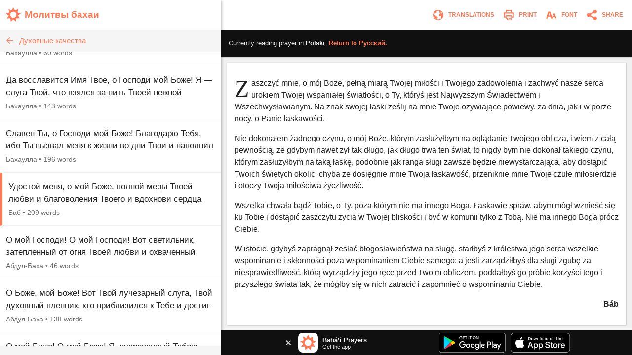

--- FILE ---
content_type: text/html; charset=utf-8
request_url: https://www.bahaiprayers.app/prayer?id=130205080&to=pl
body_size: 16444
content:

<!DOCTYPE html>
<html lang="en" prefix="og:http://ogp.me/ns#">

    <head prefix="og:http://ogp.me/ns#">
        <meta charset="utf-8" />
        <title>Zaszczy&#x107; mnie, o m&#xF3;j&#x2026; &#x2022; Rozw&#xF3;j duchowy &#x2022; Modlitwy Bah&#xE1;&#x2019;&#xED;</title>
        <meta property="og:url" content="https://www.bahaiprayers.app/prayer?id=140218100" />
        <meta property="og:title" content="Zaszczy&#x107; mnie, o m&#xF3;j&#x2026; &#x2022; Rozw&#xF3;j duchowy &#x2022; Modlitwy Bah&#xE1;&#x2019;&#xED;" />
        <meta property="og:description" content="Zaszczy&#x107; mnie, o m&#xF3;j Bo&#x17C;e, pe&#x142;n&#x105; miar&#x105; Twojej mi&#x142;o&#x15B;ci i Twojego zadowolenia i zachwy&#x107; nasze serca urokiem Twojej wspania&#x142;ej &#x15B;wiat&#x142;o&#x15B;ci, o Ty, kt&#xF3;ry&#x15B;&#x2026;" />
        <meta property="og:image" content="https://www.bahaiprayers.app/Images/ogimage-20200623.png" />
        <meta property="og:image:type" content="image/png" />
        <meta property="og:image:width" content="372" />
        <meta property="og:image:height" content="372" />
        <meta property="og:site_name" content="Bahá’í Prayers" />
        <meta name="description" content="Zaszczy&#x107; mnie, o m&#xF3;j Bo&#x17C;e, pe&#x142;n&#x105; miar&#x105; Twojej mi&#x142;o&#x15B;ci i Twojego zadowolenia i zachwy&#x107; nasze serca urokiem Twojej wspania&#x142;ej &#x15B;wiat&#x142;o&#x15B;ci, o Ty, kt&#xF3;ry&#x15B;&#x2026;" />
        <meta name="keywords" content="Polski, Polish, Modlitwy Bah&#xE1;&#x2019;&#xED;, B&#xE1;b, Rozw&#xF3;j duchowy, Baha&#x27;i Prayers, Bah&#xE1;&#x27;&#xED; Prayers, Bah&#xE1;&#x27;&#xED;, Baha&#x27;i, Baha&#x27;u&#x27;llah, Bah&#xE1;&#x27;u&#x27;ll&#xE1;h, the Bab, the B&#xE1;b, B&#xE1;b, &#x27;Abdu&#x2019;l-Bah&#xE1;, &#x27;Abdu&#x2019;l-Baha, Shoghi Effendi, prayer, prayers, writings, tablets, tablet, Hidden Words, the hidden words" />
        <meta name="twitter:card" content="summary" />
        <meta name="twitter:title" content="Zaszczy&#x107; mnie, o m&#xF3;j&#x2026; &#x2022; Rozw&#xF3;j duchowy &#x2022; Modlitwy Bah&#xE1;&#x2019;&#xED;" />
        <meta name="twitter:description" content="Zaszczy&#x107; mnie, o m&#xF3;j Bo&#x17C;e, pe&#x142;n&#x105; miar&#x105; Twojej mi&#x142;o&#x15B;ci i Twojego zadowolenia i zachwy&#x107; nasze serca urokiem Twojej wspania&#x142;ej &#x15B;wiat&#x142;o&#x15B;ci, o Ty, kt&#xF3;ry&#x15B;&#x2026;" />
        <meta name="twitter:image" content="https://www.bahaiprayers.app/Images/ogimage-20200623.png" />
        <meta name="twitter:image:width" content="372" />
        <meta name="twitter:image:height" content="372" />
        <meta id="viewport" name="viewport" content="width=device-width, user-scalable=no, initial-scale=1, minimum-scale=1, maximum-scale=1">
        <link rel="apple-touch-icon" sizes="180x180" href="/apple-touch-icon.png?v=gAe8jr8rGx">
        <link rel="icon" type="image/png" sizes="32x32" href="/favicon-32x32.png?v=gAe8jr8rGx">
        <link rel="icon" type="image/png" sizes="16x16" href="/favicon-16x16.png?v=gAe8jr8rGx">
        <link rel="manifest" href="/site.webmanifest?v=gAe8jr8rGx">
        <link rel="mask-icon" href="/safari-pinned-tab.svg?v=gAe8jr8rGx" color="#ff7954">
        <link rel="shortcut icon" href="/favicon.ico?v=gAe8jr8rGx">
        <meta name="msapplication-TileColor" content="#ffffff">
        <meta name="theme-color" content="#FFFFFF">
        <link rel="canonical" href="https://www.bahaiprayers.app/prayer?id=140218100" />
            <link rel="amphtml" href="https://www.bahaiprayers.app/prayer/amp?id=140218100" />
        <style>html,body,div,p,h1,h2,h3,span,input{margin:0;padding:0}button{background:none;color:inherit;border:none;padding:0;font-size:inherit;cursor:pointer;outline:inherit}input,select{font-family:inherit}.appUpsellBannerContainer{width:100%;height:50px;background-color:#101010;display:flex;justify-content:center;align-items:center;color:#f5f5f5}.appUpsellBannerContainer .appUpsellBanner{max-width:600px;width:100%;padding:5px 10px;box-sizing:border-box;display:flex;justify-content:space-between;align-items:center}.appUpsellBannerContainer .appUpsellBanner a.ups_bannerlnk{display:flex;justify-content:space-between;align-items:center;text-decoration:none;width:100%;color:#f5f5f5}.appUpsellBannerContainer img{border:0;display:block}.appUpsellBannerContainer .upsell-left,.appUpsellBannerContainer .upsell-right{display:flex;align-items:center;height:100%}.appUpsellBannerContainer .upsell-right a.appDownloadButton{margin-left:10px;display:block}.appUpsellBannerContainer .upsell-right a.appDownloadButton:first-child{margin-left:0}.appUpsellBannerContainer .appUpsellText{padding-left:9px}.appUpsellBannerContainer .appUpsellText .appUpsellTitle{font-size:13px;font-weight:600}@media(max-width:330px){.appUpsellBannerContainer .appUpsellText{padding-left:0}.appUpsellBannerContainer img.ups_appic{display:none}}.appUpsellBannerContainer .appUpsellDescription{font-size:11px}.appUpsellBannerContainer .ups_cls{display:flex;justify-content:center;align-items:center;text-decoration:none;margin-right:10px;padding:5px}@media print{.appUpsellBannerContainer{display:none !important}}.navbarContainer{width:100%;color:#ff7954;display:flex;justify-content:center;align-items:center;height:60px;transition:.4s ease;transition-property:background-color,color,border-color,border-left-color,border-right-color,border-bottom-color,border-top-color,filter}@media print{.navbarContainer{display:none !important}}body.dark .navbarContainer{color:#eee}body.dark .navbarContainer img{filter:brightness(0) saturate(100%) invert(93%) sepia(76%) saturate(3309%) hue-rotate(200deg) brightness(144%) contrast(87%)}.navbarContainer .navbarInnerContainer{background-color:#fff;width:100%;height:100%;display:flex;justify-content:space-between;align-items:center;padding:0 5px 0 12px;box-sizing:border-box;transition:.4s ease;transition-property:background-color,color,border-color,border-left-color,border-right-color,border-bottom-color,border-top-color,filter}body.dark .navbarContainer .navbarInnerContainer{background-color:#1a1a1a}.navbarContainer .navbarInnerContainer a{text-decoration:none;color:#ff7954;transition:.4s ease;transition-property:background-color,color,border-color,border-left-color,border-right-color,border-bottom-color,border-top-color,filter}body.dark .navbarContainer .navbarInnerContainer a{color:#eee}.navbarContainer .navbarInnerContainer .rightNav{text-align:right;display:flex;align-items:center}.navbarContainer .navbarInnerContainer .rightNav>button{position:relative;padding-left:4px}.navbarContainer .navbarInnerContainer .rightNav>button span{transition:.4s ease;transition-property:background-color,color,border-color,border-left-color,border-right-color,border-bottom-color,border-top-color,filter;color:#ff7954}body.dark .navbarContainer .navbarInnerContainer .rightNav>button span{color:#eee}@media(max-width:650px){.navbarContainer .navbarInnerContainer .rightNav>button.printButton{display:none}}.navbarContainer .navbarInnerContainer .indexNav{display:flex;justify-content:space-between;align-items:center}.navbarContainer .navbarInnerContainer .indexNav .logoContainer{flex:1 0 auto}.navbarContainer .navbarInnerContainer .indexNav .logoContainer .appLogo{padding:5px 0;display:flex;align-items:center}.navbarContainer .navbarInnerContainer .indexNav .logoContainer .appLogo .appIcon img{border:0;display:block}.navbarContainer .navbarInnerContainer .indexNav .logoContainer .appLogo .appHeading{font-size:19px;padding-left:8px;font-weight:600}@media(max-width:330px){.navbarContainer .navbarInnerContainer .indexNav .logoContainer .appLogo .appHeading{font-size:16px;line-height:20px}}@media(max-width:300px){.navbarContainer .navbarInnerContainer .indexNav .logoContainer .appLogo .appHeading{font-size:13px}}.navbarContainer .navbarInnerContainer .navIcon{padding:5px 8px;cursor:pointer;border-radius:4px;font-size:12px;transition:.4s ease;transition-property:background-color,color,border-color,border-left-color,border-right-color,border-bottom-color,border-top-color,filter}.navbarContainer .navbarInnerContainer .navIcon:hover{background-color:#f5f5f5}body.dark .navbarContainer .navbarInnerContainer .navIcon:hover{background-color:#2a2a2a}body.dark .navbarContainer .navbarInnerContainer .navIcon.nightThemeToggleDay,.navbarContainer .navbarInnerContainer .navIcon.nightThemeToggleNight{display:none}.navbarContainer .navbarInnerContainer .navIcon.nightThemeToggleDay,body.dark .navbarContainer .navbarInnerContainer .navIcon.nightThemeToggleNight{display:block}.navbarContainer .navbarInnerContainer .navIcon img{vertical-align:middle;border:0}.navbarContainer .navbarInnerContainer .navIcon span{padding:0 5px;vertical-align:middle;text-transform:uppercase;font-weight:600}@media(max-width:550px){.navbarContainer .navbarInnerContainer .navIcon span{display:none}}.subNav{width:100%;background-color:#f5f5f5;border-bottom:1px solid #eee;height:45px;transition:.4s ease;transition-property:background-color,color,border-color,border-left-color,border-right-color,border-bottom-color,border-top-color,filter}@media print{.subNav{display:none !important}}body.dark .subNav{background-color:#2a2a2a;border-bottom-color:#222}.subNav .subNavInner{display:flex;justify-content:space-between;align-items:center;padding:0 7px;height:100%}.subNav .subNavInner a.backWrapper{display:flex;justify-content:flex-start;align-items:center;text-decoration:none;color:#ff7954;height:100%;transition:.4s ease;transition-property:background-color,color,border-color,border-left-color,border-right-color,border-bottom-color,border-top-color,filter}body.dark .subNav .subNavInner a.backWrapper{color:#ff7954}.subNav .subNavInner a.backWrapper.hasSecondary{max-width:80%}.subNav .subNavInner a.backWrapper .navIcon{display:block;border:0}.subNav .subNavInner a.backWrapper .primarySubNavText{font-size:15px;line-height:25px;height:25px;padding:0 10px 0 7px;text-overflow:ellipsis;white-space:nowrap;overflow:hidden}body.lrgFont .subNav .subNavInner a.backWrapper .primarySubNavText{font-size:18px}.subNav .subNavInner .secondarySubNavText{font-size:12px;line-height:30px;height:30px;padding:0 10px;color:#ff7954;text-overflow:ellipsis;white-space:nowrap;overflow:hidden;text-align:right;min-width:20%;box-sizing:border-box;transition:.4s ease;transition-property:background-color,color,border-color,border-left-color,border-right-color,border-bottom-color,border-top-color,filter}body.lrgFont .subNav .subNavInner .secondarySubNavText{font-size:14px}body.dark .subNav .subNavInner .secondarySubNavText{color:#ff7954}.slide-out-overlay{position:absolute;width:100%;height:100%;top:0;left:0;z-index:5;display:flex;visibility:hidden;align-items:center;background-color:rgba(0,0,0,0);transition:visibility .3s linear,background-color .3s ease-in-out}@media print{.slide-out-overlay{display:none}}@media(max-width:750px){.slide-out-overlay{position:fixed}}.slide-out-overlay.open{background-color:rgba(0,0,0,.7);visibility:visible}.slide-out-overlay.open .slide-out-body-wrap{transform:translateX(0)}.slide-out-overlay .slide-out-body-wrap{position:relative;min-width:300px;width:35%;height:100%;transform:translateX(-100%);transition:transform .3s ease-in-out;box-shadow:0 3px 6px rgba(0,0,0,.16),0 3px 6px rgba(0,0,0,.23)}html.amppage .slide-out-overlay .slide-out-body-wrap{transition:none}@media(max-width:750px){.slide-out-overlay .slide-out-body-wrap{width:80%;min-width:260px;max-width:400px}}.slide-out-overlay .slide-out-body-wrap .slide-out-body{background-color:#f5f5f5;height:100%;overflow:hidden;transition:.4s ease;transition-property:background-color,color,border-color,border-left-color,border-right-color,border-bottom-color,border-top-color,filter}body.dark .slide-out-overlay .slide-out-body-wrap .slide-out-body{background-color:#2a2a2a}.slide-out-overlay .slide-out-body-wrap .slide-out-body .slide-out-title-wrap{background-color:#fff;padding:60px 20px 15px;display:flex;justify-content:flex-start;align-items:center;transition:.4s ease;transition-property:background-color,color,border-color,border-left-color,border-right-color,border-bottom-color,border-top-color,filter}@media(max-height:350px){.slide-out-overlay .slide-out-body-wrap .slide-out-body .slide-out-title-wrap{padding-top:15px}}body.dark .slide-out-overlay .slide-out-body-wrap .slide-out-body .slide-out-title-wrap{background-color:#1a1a1a}.slide-out-overlay .slide-out-body-wrap .slide-out-body .slide-out-back{cursor:pointer;transition:all .1s ease-in-out;margin:0 10px 0 0;padding:0 0 0 5px}.slide-out-overlay .slide-out-body-wrap .slide-out-body .slide-out-back:hover{margin:0;padding:0 5px 0 0}.slide-out-overlay .slide-out-body-wrap .slide-out-body .slide-out-back img{border:0;display:block}.slide-out-overlay .slide-out-body-wrap .slide-out-body .slide-out-title{padding-left:10px;color:#ff7954;text-transform:lowercase;font-size:19px;line-height:30px;transition:.4s ease;transition-property:background-color,color,border-color,border-left-color,border-right-color,border-bottom-color,border-top-color,filter}body.dark .slide-out-overlay .slide-out-body-wrap .slide-out-body .slide-out-title{color:#ff7954}.slide-out-overlay .slide-out-body-wrap .slide-out-body .slide-out-content{height:calc(100% - 125px);padding:10px 0;overflow-y:auto}@media(max-height:350px){.slide-out-overlay .slide-out-body-wrap .slide-out-body .slide-out-content{height:calc(100% - 80px)}}.slide-out-overlay .slide-out-body-wrap .slide-out-body .slide-out-content .slide-out-section .slide-out-section-option{color:#1a1a1a;font-size:15px;display:flex;justify-content:center;align-items:center;transition:.4s ease;transition-property:background-color,color,border-color,border-left-color,border-right-color,border-bottom-color,border-top-color,filter;text-decoration:none;padding:15px 10px;background-color:#fff;border-bottom:1px solid #f5f5f5;cursor:pointer;height:25px;border-left:0 solid #ff7954;transition:border .1s ease-out}.slide-out-overlay .slide-out-body-wrap .slide-out-body .slide-out-content .slide-out-section .slide-out-section-option:hover{border-left-width:8px}body.dark .slide-out-overlay .slide-out-body-wrap .slide-out-body .slide-out-content .slide-out-section .slide-out-section-option{color:#f2f2f2;background-color:#1a1a1a;border-bottom-color:#101010;border-left-color:#ff7954}.slide-out-overlay .slide-out-body-wrap .slide-out-body .slide-out-content .slide-out-section .slide-out-section-option img{border:0;display:block;-webkit-user-select:none;-moz-user-select:none;-ms-user-select:none;user-select:none;margin-right:15px}body.dark .slide-out-overlay .slide-out-body-wrap .slide-out-body .slide-out-content .slide-out-section .slide-out-section-option img.show-dark{display:block}body.dark .slide-out-overlay .slide-out-body-wrap .slide-out-body .slide-out-content .slide-out-section .slide-out-section-option img.show-light{display:none}.slide-out-overlay .slide-out-body-wrap .slide-out-body .slide-out-content .slide-out-section .slide-out-section-option img.show-dark{display:none}footer{color:#2a2a2a;font-size:13px;line-height:15px;padding:15px 5px 30px 5px;transition:.4s ease;transition-property:background-color,color,border-color,border-left-color,border-right-color,border-bottom-color,border-top-color,filter}footer div{margin-bottom:10px;text-align:center}footer div .footer-link{color:#ff7954;text-decoration:none;font-weight:600;transition:.4s ease;transition-property:background-color,color,border-color,border-left-color,border-right-color,border-bottom-color,border-top-color,filter}body.dark footer div .footer-link{color:#ff7954}footer div .footer-link:hover{text-decoration:underline}body.dark footer{color:#eee}@media print{footer{display:none !important}}body{position:relative;background-color:#eee;font-family:"Helvetica Neue","Segoe UI",Arial,sans-serif;transition:.4s ease;transition-property:background-color,color,border-color,border-left-color,border-right-color,border-bottom-color,border-top-color,filter}body.dark{background-color:#2a2a2a}@media print{body{background-color:#fff !important}}@media(max-width:750px){body{background-color:#f5f5f5}body.dark{background-color:#222}}.font-zh{font-family:"Helvetica Neue","Segoe UI",Arial,"Microsoft YaHei New","Microsoft Yahei","微软雅黑","宋体",SimSun,STXihei,"华文细黑",sans-serif}.font-ja{font-family:"Helvetica Neue","Segoe UI",Arial,"ヒラギノ角ゴ Pro W3","Hiragino Kaku Gothic Pro",Osaka,"メイリオ",Meiryo,"ＭＳ Ｐゴシック","MS PGothic",sans-serif}.font-ar{font-family:"Helvetica Neue",Arial,sans-serif}#bodyWrap{position:relative;width:100vw;height:100vh;top:0;left:0;overflow:hidden}@media print{#bodyWrap{overflow:visible;height:auto !important}}@media(max-width:750px){#bodyWrap{height:auto;width:100%;overflow-y:visible}}#bodyContent{width:1396px;margin:0 auto;height:calc(100% - 38px);top:19px;border-radius:3px;overflow:hidden;position:relative;box-shadow:0 1px 1px 0 rgba(0,0,0,.06),0 2px 5px 0 rgba(0,0,0,.2)}@media print{#bodyContent{overflow:visible;box-shadow:none}}@media(max-width:1440px){#bodyContent{top:0;height:100%;width:100%;border-radius:0}}@media(max-width:750px){#bodyContent{height:auto;overflow-y:visible;box-shadow:none}}#paneWrapper{width:100%;height:100%}@media(max-width:750px){#paneWrapper{height:auto}}#paneWrapper.upApp>.appUpsellBannerContainer,#paneWrapper.upAllApp>.appUpsellBannerContainer{display:none}@media(max-width:750px){#paneWrapper.upApp #panes,#paneWrapper.upAllApp #panes{padding-bottom:50px}#paneWrapper.upApp>.appUpsellBannerContainer,#paneWrapper.upAllApp>.appUpsellBannerContainer{position:fixed;bottom:0;left:0;right:0;z-index:2;display:flex}}@media(max-width:600px){#paneWrapper.upAllApp #panes{padding-bottom:0}#paneWrapper.upAllApp>.appUpsellBannerContainer{display:none}}#leftpane{width:35%;min-width:300px;box-shadow:1px 1px 2px 0 rgba(0,0,0,.06),2px 2px 5px 0 rgba(0,0,0,.2);z-index:1;background-color:#f5f5f5;position:relative;overflow:hidden;height:100%;transition:.4s ease;transition-property:background-color,color,border-color,border-left-color,border-right-color,border-bottom-color,border-top-color,filter}#leftpane .leftpaneOuterContent{height:100%}body.dark #leftpane{background-color:#222}@media print{#leftpane{display:none}}@media(min-width:751px){#leftpane footer{display:none}}#leftpane .leftpaneContent{height:calc(100% - 60px)}#leftpane .leftpaneContent .leftpaneScrollable{height:calc(100% - 65px);overflow-y:auto}@media(max-width:750px){#leftpane{height:auto;overflow-y:visible;background-color:transparent;box-shadow:none}body.dark #leftpane{background-color:transparent}#leftpane .leftpaneContent{height:auto}#leftpane .leftpaneContent .leftpaneScrollable{height:auto;overflow-y:visible}}#panes{display:flex;justify-content:center;align-items:flex-start;height:100%}@media(max-width:750px){#panes{height:auto}#panes #rightpane{display:none}#panes #leftpane{width:100%;min-width:0}#panes.prayerOpen #leftpane{display:none}#panes.prayerOpen #rightpane{width:100%;display:block}}#rightpane{display:flex;flex-direction:column;width:65%;height:100%;z-index:0;background-color:#f0f0f0;transition:.4s ease;transition-property:background-color,color,border-color,border-left-color,border-right-color,border-bottom-color,border-top-color,filter}body.dark #rightpane{background-color:#222}#rightpane .rightpaneContent{height:100%;width:100%;overflow:hidden}#rightpane .rightpaneContent .rightpaneScrollable{height:calc(100% - 60px);overflow-y:auto}@media print{#rightpane{height:auto !important;width:100%}#rightpane .rightpaneContent{height:auto !important;overflow:visible !important}#rightpane .rightpaneContent .rightpaneScrollable{height:auto !important;overflow:visible !important}}@media(max-width:750px){#rightpane{height:auto;background-color:transparent}body.dark #rightpane{background-color:transparent}#rightpane .rightpaneContent{height:auto;overflow-y:visible}#rightpane .rightpaneContent .rightpaneScrollable{height:auto;overflow-y:visible}}@media(max-width:750px){#rightpane>.appUpsellBannerContainer{display:none}}#rightpane .subNav,#rightpane .logoContainer{display:none}@media(max-width:750px){#rightpane .subNav,#rightpane .logoContainer{display:block}}.prayersListSubcategory,.prayersListCategory{background-color:#f5f5f5;text-align:center;color:#222;font-weight:600;transition:.4s ease;transition-property:background-color,color,border-color,border-left-color,border-right-color,border-bottom-color,border-top-color,filter}body.dark .prayersListSubcategory,body.dark .prayersListCategory{background-color:#2a2a2a;color:#eee}.prayersListSubcategory{font-size:15px;padding:10px 5px 5px 5px}body.lrgFont .prayersListSubcategory{font-size:18px}.prayersListCategory{font-size:18px;padding:10px 5px}body.lrgFont .prayersListCategory{font-size:21px}.prayersListPrayer{background-color:#fff;border-bottom:1px solid #f2f2f2;transition:.4s ease;transition-property:background-color,color,border-color,border-left-color,border-right-color,border-bottom-color,border-top-color,filter}body.dark .prayersListPrayer{background-color:#1a1a1a;border-bottom-color:#101010}@media print{.prayersListPrayer{background-color:#fff !important}}.prayersListPrayer:hover{background-color:#f0f0f0}body.dark .prayersListPrayer:hover{background-color:#222}.prayersListPrayer.selected{border-left:5px solid #ff7954}body.dark .prayersListPrayer.selected{border-left-color:#ff7954}.prayersListPrayer>a{text-decoration:none;display:block;width:100%}.prayersListPrayer>a>div{padding:16px 12px}.prayersListPrayer .prayerListStartText{font-size:17px;line-height:25px;height:50px;overflow:hidden;color:#222;transition:.4s ease;transition-property:background-color,color,border-color,border-left-color,border-right-color,border-bottom-color,border-top-color,filter}body.lrgFont .prayersListPrayer .prayerListStartText{font-size:20px}body.dark .prayersListPrayer .prayerListStartText{color:#eee}.prayersListPrayer .prayerItemPrayerTitle{font-weight:600}.prayersListPrayer .prayerItemMetaData{padding-top:5px;font-size:14px;line-height:20px;color:#707070;transition:.4s ease;transition-property:background-color,color,border-color,border-left-color,border-right-color,border-bottom-color,border-top-color,filter}body.dark .prayersListPrayer .prayerItemMetaData{color:#bbb}.prayersListPrayer .prayerItemMetaData span{display:inline-block}.prayersListPrayer .prayerItemMetaData span.authorName{font-size:14px}body.lrgFont .prayersListPrayer .prayerItemMetaData span.authorName{font-size:17px}#prayerContainer{color:#222;margin:12px;box-shadow:0 1px 3px rgba(0,0,0,.12),0 1px 2px rgba(0,0,0,.24);transition:.4s ease;transition-property:background-color,color,border-color,border-left-color,border-right-color,border-bottom-color,border-top-color,filter}html.amppage #prayerContainer{font-size:.625em}body.dark #prayerContainer{color:#eee}@media print{#prayerContainer{margin:0 !important;background-color:#fff !important;color:#000 !important;box-shadow:none !important}}#prayerContainer #prayer{font-size:1.6em;padding:1.875em .9375em;background-color:#fff;border-radius:2px 2px;color:#222;transition:.4s ease;transition-property:background-color,color,border-color,border-left-color,border-right-color,border-bottom-color,border-top-color,filter}#prayerContainer #prayer.lrgFont{font-size:1.84em}#prayerContainer #prayer.serif,#prayerContainer #prayer .dropcap{font-family:Georgia,serif}#prayerContainer #prayer p.note{font-family:"Helvetica Neue","Segoe UI",Arial,sans-serif}#prayerContainer #prayer.font-zh,#prayerContainer #prayer.font-zh p.note{font-family:"Helvetica Neue","Segoe UI",Arial,"Microsoft YaHei New","Microsoft Yahei","微软雅黑","宋体",SimSun,STXihei,"华文细黑",sans-serif}#prayerContainer #prayer.font-ja,#prayerContainer #prayer.font-ja p.note{font-family:"Helvetica Neue","Segoe UI",Arial,"ヒラギノ角ゴ Pro W3","Hiragino Kaku Gothic Pro",Osaka,"メイリオ",Meiryo,"ＭＳ Ｐゴシック","MS PGothic",sans-serif}#prayerContainer #prayer.font-ar,#prayerContainer #prayer.font-ar p.note{font-family:"Helvetica Neue",Arial,sans-serif}body.dark #prayerContainer #prayer{color:#eee;background-color:#1a1a1a}@media print{#prayerContainer #prayer{background-color:#fff !important;color:#222 !important;padding:0 !important}}#prayerContainer #prayer p{clear:both;margin-bottom:1em;line-height:1.5em}#prayerContainer #prayer p.invoc{text-align:center;font-size:1.1em}#prayerContainer #prayer p.s_cntr{text-align:center}#prayerContainer #prayer p.s_nogap{margin-bottom:0}#prayerContainer #prayer p.s_strg{font-weight:600}#prayerContainer #prayer p.author{margin:0;font-weight:600;text-align:right}#prayerContainer #prayer p.note{color:#707070}body.dark #prayerContainer #prayer p.note{color:#bbb}@media print{#prayerContainer #prayer p.note{color:#707070 !important}}#prayerContainer #prayer p.quote{margin:0}#prayerContainer #prayer p.citation{color:#707070;font-size:.8em;margin-bottom:1.875em}body.dark #prayerContainer #prayer p.citation{color:#bbb}@media print{#prayerContainer #prayer p.citation{color:#707070 !important}}#prayerContainer #prayer p.citation.end{text-align:right;margin-top:1.25em;margin-bottom:0}#prayerContainer #prayer[dir="rtl"] p.author{text-align:left}#prayerContainer #prayer.supportsItalics p.note,#prayerContainer #prayer.supportsItalics p.quote,#prayerContainer #prayer.supportsItalics p.invoc{font-style:italic}#prayerContainer #prayer span.dropcap{float:left;display:inline;position:relative;font-size:3em;margin:0 .104em 0 0;padding:0;line-height:.958em}#prayerContainer #prayer h3{font-size:1em;margin-bottom:1em;line-height:1.5em;text-align:center;font-weight:600}#prayerContainer #prayer h1{font-size:1.375em;margin-bottom:1em;word-wrap:break-word;text-align:center;font-weight:600}#fontSelectOuter .font-select-section{display:flex;justify-content:center;align-items:center;margin:30px 0}#fontSelectOuter .font-select-section-heading{width:20%;color:#2a2a2a;font-size:14px;font-weight:600;transition:.4s ease;transition-property:background-color,color,border-color,border-left-color,border-right-color,border-bottom-color,border-top-color,filter}body.dark #fontSelectOuter .font-select-section-heading{color:#eee}#fontSelectOuter .font-select-choices{display:flex;justify-content:space-between;align-items:center;width:90%}#fontSelectOuter .font-select-choices #font-select-text-size{width:70%;background-color:#fff;height:45px;display:flex;align-items:center;justify-content:space-around;border-radius:2px;box-shadow:0 1px 3px rgba(0,0,0,.12),0 1px 2px rgba(0,0,0,.24);transition:.4s ease;transition-property:background-color,color,border-color,border-left-color,border-right-color,border-bottom-color,border-top-color,filter}body.dark #fontSelectOuter .font-select-choices #font-select-text-size{background-color:#1a1a1a}#fontSelectOuter .font-select-choices .text-size-slider{width:70%;height:10px;padding:0;margin:0}#fontSelectOuter .font-select-choices .size-selection-demo{display:flex;justify-content:center;align-items:center;height:45px;width:10%;font-size:1.6em;color:#222;transition:.4s ease;transition-property:background-color,color,border-color,border-left-color,border-right-color,border-bottom-color,border-top-color,filter}body.dark #fontSelectOuter .font-select-choices .size-selection-demo{color:#eee}#fontSelectOuter .font-select-choices .size-selection-demo>div{margin-top:-.19em}#fontSelectOuter .font-select-choices .font-option{display:flex;justify-content:center;align-items:center;font-size:14px;width:30%;height:45px;text-align:center;border:0;cursor:pointer;box-sizing:border-box;transition:.4s ease;transition-property:background-color,color,border-color,border-left-color,border-right-color,border-bottom-color,border-top-color,filter;text-transform:uppercase;font-weight:600;box-shadow:0 1px 3px rgba(0,0,0,.12),0 1px 2px rgba(0,0,0,.24);border-radius:2px}#fontSelectOuter .font-select-choices .font-option.nightThemeToggleNight,#fontSelectOuter .font-select-choices .font-option.typeface-option.selected{color:#ff7954;border:2px solid #ff7954}#fontSelectOuter .font-select-choices .font-option.nightThemeToggleNight{background-color:#fff}#fontSelectOuter .font-select-choices .font-option.typeface-option{color:#222;border-color:#fff;background-color:#fff}#fontSelectOuter .font-select-choices .font-option.nightThemeToggleDay{color:#eee;background-color:#1a1a1a;border-color:#1a1a1a}body.dark #fontSelectOuter .font-select-choices .font-option.nightThemeToggleNight{color:#222;border:0;border-color:#fff}body.dark #fontSelectOuter .font-select-choices .font-option.nightThemeToggleDay,body.dark #fontSelectOuter .font-select-choices .font-option.typeface-option.selected{color:#ff7954;border:2px solid #ff7954}body.dark #fontSelectOuter .font-select-choices .font-option.typeface-option{color:#eee;background-color:#1a1a1a;border-color:#1a1a1a}#fontSelectOuter .font-select-choices .font-option.textFontSerif{font-family:Georgia,serif;font-size:14px}#prayer-translation-context{box-shadow:0 1px 3px rgba(0,0,0,.12),0 1px 2px rgba(0,0,0,.24)}@media print{#prayer-translation-context{display:none}}#prayer-translation-context #prayer-translation-context-inner{padding:20px 15px;background-color:#101010;font-size:13px;color:#eee}#prayer-translation-context #prayer-translation-context-inner a{color:#ff7954;text-decoration:none}#prayer-translation-context #prayer-translation-context-inner a:hover{text-decoration:underline}#prayer-translation-context #prayer-translation-context-inner .lrgFont{font-size:15px}#prayerTranslationOuter #prayer-translation-prelude{padding:0 15px 5px;font-size:12px;text-align:center;color:#2a2a2a}body.dark #prayerTranslationOuter #prayer-translation-prelude{color:#eee}#prayerTranslationOuter #prayer-translation-prelude .selected-language{font-weight:600}#prayerTranslationOuter #prayer-translation-prelude .selected-language.lrgFont{font-size:14px}#prayerTranslationOuter #prayer-translation-prelude div{padding:10px 0}#prayerTranslationOuter #prayer-translation-prelude .other-language-choices-title{font-size:15px}#prayerTranslationOuter .languageName{font-size:15px}#prayerTranslationOuter .languageName.lrgFont{font-size:18px}</style>
            <script src="/js/bundleprayer.min.js?v=e9j76KF-BQGCBamvYUYsfgAjvnLJHPo1PkrJes_6GAI" async></script>
            <script src="/js/inst.min.js?v=ten-9YJIswgUefcPuRuyIdspA73Eth95t6k84Apo1bM"></script>
            <script src='https://www.google-analytics.com/analytics.js' async></script>
            <script type="application/ld&#x2B;json">
                {
                "@context": "http://schema.org",
                "@type": "BreadcrumbList",
                "itemListElement": [{
                "@type": "ListItem",
                "position": 1,
                "item": {
                "@id": "https://www.bahaiprayers.app/?l=pl",
                "name": "Polski"
                }
                },{
                "@type": "ListItem",
                "position": 2,
                "item": {
                "@id": "https://www.bahaiprayers.app/category?id=218&amp;l=pl",
                "name": "Rozw&#xF3;j duchowy"
                }
                }]
                }
            </script>

    </head>

<body class="">
    <div id="bodyWrap">
        <div id="bodyContent">
            <div id="paneWrapper" class="upAllApp">
                <div id="panes" class="prayerOpen">
                    <div id="leftpane">
                        <div class="leftpaneOuterContent">
                            <div class="navbarContainer">
                                <div class="navbarInnerContainer">
                                    <div class="indexNav">
                                        <div class="logoContainer">
                                            <a href="/?l=ru">
                                                <div class="appLogo">
                                                    <div class="appIcon">
                                                        <img src="/Images/appicon_web.svg?v=H5YdZJ73qXH7ohxjFz1Lyru6GIBmZXEhy9v0g6j7PDY" alt="Bahá’í Prayers Logo" width="30" height="30" />
                                                    </div>
                                                    <div class="appHeading">
                                                        &#x41C;&#x43E;&#x43B;&#x438;&#x442;&#x432;&#x44B; &#x431;&#x430;&#x445;&#x430;&#x438;
                                                    </div>
                                                </div>
                                            </a>
                                        </div>
                                    </div>
                                </div>
                            </div>
                            <div class="leftpaneContent">
                                
    
<div class="subNav">
    <div class="subNavInner">
        <a class="backWrapper" href="/?l=ru">
            <div class="backButton">
                <img src="/Images/subnav_back.svg?v=RyMRpjahg8PGadBQFKcYJHWAya3D8aH0WUIbPjJxxmw" alt="Back" class="navIcon" width="25" height="25" />
            </div>
            <div class="primarySubNavText">&#x414;&#x443;&#x445;&#x43E;&#x432;&#x43D;&#x44B;&#x435; &#x43A;&#x430;&#x447;&#x435;&#x441;&#x442;&#x432;&#x430;</div>
        </a>
    </div>
</div>
    <div class="leftpaneScrollable">

<div class="prayerListContainer">
            <div class="prayersListPrayer">
                <a href="/prayer?id=130205010">
                    <div>
                        <div class="prayerListStartText">
                            <span class="prayerItemPrayerText">&#x418;&#x437; &#x441;&#x43B;&#x430;&#x434;&#x43E;&#x441;&#x442;&#x43D;&#x44B;&#x445; &#x43F;&#x43E;&#x442;&#x43E;&#x43A;&#x43E;&#x432; &#x422;&#x432;&#x43E;&#x435;&#x439; &#x432;&#x435;&#x447;&#x43D;&#x43E;&#x441;&#x442;&#x438; &#x434;&#x430;&#x439; &#x43C;&#x43D;&#x435; &#x432;&#x43A;&#x443;&#x441;&#x438;&#x442;&#x44C;, &#x43E; &#x43C;&#x43E;&#x439; &#x411;&#x43E;&#x436;&#x435;, &#x438; &#x434;&#x43E;&#x437;&#x432;&#x43E;&#x43B;&#x44C; &#x43E;&#x442;&#x432;&#x435;&#x434;&#x430;&#x442;&#x44C; &#x43F;&#x43B;&#x43E;&#x434;&#x43E;&#x432; &#x43E;&#x442; &#x434;&#x440;&#x435;&#x432;&#x430; &#x422;&#x432;&#x43E;&#x435;&#x433;&#x43E; &#x431;&#x44B;&#x442;&#x438;&#x44F;, &#x43E; &#x41D;&#x430;&#x434;&#x435;&#x436;&#x434;&#x430; &#x43C;&#x43E;&#x44F;! &#x418;&#x437; &#x43A;&#x440;&#x438;&#x441;&#x442;&#x430;&#x43B;&#x44C;&#x43D;&#x44B;&#x445; &#x440;&#x43E;&#x434;&#x43D;&#x438;&#x43A;&#x43E;&#x432; &#x422;&#x432;&#x43E;&#x435;&#x439; &#x43B;&#x44E;&#x431;&#x432;&#x438; &#x434;&#x430;&#x439; &#x43C;&#x43D;&#x435; &#x438;&#x441;&#x43F;&#x438;&#x442;&#x44C;, &#x43E; &#x421;&#x43B;&#x430;&#x432;&#x430;&#x2026;</span>
                        </div>
                        <div class="prayerItemMetaData" dir="ltr">
                                <span class="authorName">&#x411;&#x430;&#x445;&#x430;&#x443;&#x43B;&#x43B;&#x430;</span>
                                <span> • </span>
                            <span>229 words</span>
                        </div>
                    </div>
                </a>
            </div>
            <div class="prayersListPrayer">
                <a href="/prayer?id=130205020">
                    <div>
                        <div class="prayerListStartText">
                            <span class="prayerItemPrayerText">&#x421;&#x43E;&#x442;&#x432;&#x43E;&#x440;&#x438; &#x432;&#x43E; &#x43C;&#x43D;&#x435; &#x447;&#x438;&#x441;&#x442;&#x43E;&#x435; &#x441;&#x435;&#x440;&#x434;&#x446;&#x435;, &#x43E; &#x43C;&#x43E;&#x439; &#x411;&#x43E;&#x436;&#x435;, &#x438; &#x441;&#x43E;&#x432;&#x435;&#x441;&#x442;&#x44C; &#x441;&#x43F;&#x43E;&#x43A;&#x43E;&#x439;&#x43D;&#x443;&#x44E; &#x432;&#x43E; &#x43C;&#x43D;&#x435; &#x432;&#x43E;&#x437;&#x440;&#x43E;&#x434;&#x438;, &#x43E; &#x41D;&#x430;&#x434;&#x435;&#x436;&#x434;&#x430; &#x43C;&#x43E;&#x44F;! &#x414;&#x443;&#x445;&#x43E;&#x43C; &#x43C;&#x43E;&#x449;&#x438; &#x443;&#x442;&#x432;&#x435;&#x440;&#x434;&#x438; &#x43C;&#x435;&#x43D;&#x44F; &#x432; &#x414;&#x435;&#x43B;&#x435; &#x422;&#x432;&#x43E;&#x435;&#x43C;, &#x43E; &#x412;&#x43E;&#x437;&#x43B;&#x44E;&#x431;&#x43B;&#x435;&#x43D;&#x43D;&#x44B;&#x439; &#x43C;&#x43E;&#x439;; &#x441;&#x432;&#x435;&#x442;&#x43E;&#x43C; &#x441;&#x43B;&#x430;&#x432;&#x44B; &#x422;&#x432;&#x43E;&#x435;&#x439; &#x443;&#x43A;&#x430;&#x436;&#x438; &#x43C;&#x43D;&#x435; &#x441;&#x442;&#x435;&#x437;&#x44E;&#x2026;</span>
                        </div>
                        <div class="prayerItemMetaData" dir="ltr">
                                <span class="authorName">&#x411;&#x430;&#x445;&#x430;&#x443;&#x43B;&#x43B;&#x430;</span>
                                <span> • </span>
                            <span>106 words</span>
                        </div>
                    </div>
                </a>
            </div>
            <div class="prayersListPrayer">
                <a href="/prayer?id=130205030">
                    <div>
                        <div class="prayerListStartText">
                            <span class="prayerItemPrayerText">&#x41E; &#x411;&#x43E;&#x436;&#x435;, &#x43C;&#x43E;&#x439; &#x411;&#x43E;&#x436;&#x435;! &#x423;&#x43A;&#x440;&#x430;&#x441;&#x44C; &#x43C;&#x43E;&#x44E; &#x433;&#x43B;&#x430;&#x432;&#x443; &#x432;&#x435;&#x43D;&#x446;&#x43E;&#x43C; &#x441;&#x43F;&#x440;&#x430;&#x432;&#x435;&#x434;&#x43B;&#x438;&#x432;&#x43E;&#x441;&#x442;&#x438;, &#x430; &#x447;&#x435;&#x43B;&#x43E; &#x43C;&#x43E;&#x435; &#x2014; &#x443;&#x437;&#x43E;&#x440;&#x43E;&#x43C; &#x431;&#x435;&#x441;&#x43F;&#x440;&#x438;&#x441;&#x442;&#x440;&#x430;&#x441;&#x442;&#x43D;&#x43E;&#x441;&#x442;&#x438;. &#x422;&#x44B;, &#x432;&#x43E;&#x438;&#x441;&#x442;&#x438;&#x43D;&#x443;, &#x412;&#x43B;&#x430;&#x434;&#x435;&#x442;&#x435;&#x43B;&#x44C; &#x432;&#x441;&#x435;&#x445; &#x434;&#x430;&#x440;&#x43E;&#x432; &#x438; &#x449;&#x435;&#x434;&#x440;&#x43E;&#x442;.</span>
                        </div>
                        <div class="prayerItemMetaData" dir="ltr">
                                <span class="authorName">&#x411;&#x430;&#x445;&#x430;&#x443;&#x43B;&#x43B;&#x430;</span>
                                <span> • </span>
                            <span>21 words</span>
                        </div>
                    </div>
                </a>
            </div>
            <div class="prayersListPrayer">
                <a href="/prayer?id=130205040">
                    <div>
                        <div class="prayerListStartText">
                            <span class="prayerItemPrayerText">&#x41E;&#x43D; &#x435;&#x441;&#x442;&#x44C; &#x41C;&#x438;&#x43B;&#x43E;&#x441;&#x442;&#x438;&#x432;&#x44B;&#x439;, &#x412;&#x441;&#x435;&#x449;&#x435;&#x434;&#x440;&#x44B;&#x439;! &#x41E; &#x411;&#x43E;&#x436;&#x435;, &#x43C;&#x43E;&#x439; &#x411;&#x43E;&#x436;&#x435;! &#x422;&#x432;&#x43E;&#x439; &#x437;&#x43E;&#x432; &#x43F;&#x440;&#x438;&#x432;&#x43B;&#x435;&#x43A; &#x43C;&#x435;&#x43D;&#x44F;, &#x438; &#x433;&#x43E;&#x43B;&#x43E;&#x441; &#x422;&#x432;&#x43E;&#x435;&#x433;&#x43E; &#x41F;&#x435;&#x440;&#x430; &#x421;&#x43B;&#x430;&#x432;&#x44B; &#x43F;&#x440;&#x43E;&#x431;&#x443;&#x434;&#x438;&#x43B; &#x43C;&#x435;&#x43D;&#x44F;. &#x41F;&#x43E;&#x442;&#x43E;&#x43A; &#x422;&#x432;&#x43E;&#x438;&#x445; &#x441;&#x432;&#x44F;&#x442;&#x44B;&#x445; &#x440;&#x435;&#x447;&#x435;&#x439; &#x432;&#x43E;&#x441;&#x445;&#x438;&#x442;&#x438;&#x43B; &#x43C;&#x435;&#x43D;&#x44F;, &#x438; &#x432;&#x438;&#x43D;&#x43E; &#x422;&#x432;&#x43E;&#x435;&#x433;&#x43E; &#x432;&#x434;&#x43E;&#x445;&#x43D;&#x43E;&#x432;&#x435;&#x43D;&#x438;&#x44F; &#x43F;&#x440;&#x438;&#x432;&#x435;&#x43B;&#x43E;&#x2026;</span>
                        </div>
                        <div class="prayerItemMetaData" dir="ltr">
                                <span class="authorName">&#x411;&#x430;&#x445;&#x430;&#x443;&#x43B;&#x43B;&#x430;</span>
                                <span> • </span>
                            <span>218 words</span>
                        </div>
                    </div>
                </a>
            </div>
            <div class="prayersListPrayer">
                <a href="/prayer?id=130205050">
                    <div>
                        <div class="prayerListStartText">
                            <span class="prayerItemPrayerText">&#x41E; &#x413;&#x43E;&#x441;&#x43F;&#x43E;&#x434;&#x438;! &#x414;&#x430; &#x431;&#x443;&#x434;&#x435;&#x442; &#x43A;&#x440;&#x430;&#x441;&#x43E;&#x442;&#x430; &#x422;&#x432;&#x43E;&#x44F; &#x43C;&#x43E;&#x435;&#x44E; &#x43F;&#x438;&#x449;&#x435;&#x439;, &#x422;&#x432;&#x43E;&#x435; &#x43F;&#x440;&#x438;&#x441;&#x443;&#x442;&#x441;&#x442;&#x432;&#x438;&#x435; &#x2014; &#x43C;&#x43E;&#x438;&#x43C; &#x43F;&#x438;&#x442;&#x44C;&#x435;&#x43C;, &#x441;&#x43E;&#x438;&#x437;&#x432;&#x43E;&#x43B;&#x435;&#x43D;&#x438;&#x435; &#x422;&#x432;&#x43E;&#x435; &#x2014; &#x43C;&#x43E;&#x435;&#x439; &#x43D;&#x430;&#x434;&#x435;&#x436;&#x434;&#x43E;&#x44E;, &#x445;&#x432;&#x430;&#x43B;&#x430; &#x422;&#x435;&#x431;&#x435; &#x2014; &#x43C;&#x43E;&#x438;&#x43C; &#x434;&#x435;&#x44F;&#x43D;&#x438;&#x435;&#x43C;, &#x43F;&#x43E;&#x43C;&#x438;&#x43D;&#x430;&#x43D;&#x438;&#x435; &#x43E; &#x422;&#x435;&#x431;&#x435; &#x2014; &#x43C;&#x43E;&#x438;&#x43C; &#x441;&#x43E;&#x43F;&#x443;&#x442;&#x43D;&#x438;&#x43A;&#x43E;&#x43C; &#x438; &#x41C;&#x43E;&#x449;&#x44C;&#x2026;</span>
                        </div>
                        <div class="prayerItemMetaData" dir="ltr">
                                <span class="authorName">&#x411;&#x430;&#x445;&#x430;&#x443;&#x43B;&#x43B;&#x430;</span>
                                <span> • </span>
                            <span>60 words</span>
                        </div>
                    </div>
                </a>
            </div>
            <div class="prayersListPrayer">
                <a href="/prayer?id=130205060">
                    <div>
                        <div class="prayerListStartText">
                            <span class="prayerItemPrayerText">&#x414;&#x430; &#x432;&#x43E;&#x441;&#x441;&#x43B;&#x430;&#x432;&#x438;&#x442;&#x441;&#x44F; &#x418;&#x43C;&#x44F; &#x422;&#x432;&#x43E;&#x435;, &#x43E; &#x413;&#x43E;&#x441;&#x43F;&#x43E;&#x434;&#x438; &#x43C;&#x43E;&#x439; &#x411;&#x43E;&#x436;&#x435;! &#x42F; &#x2014; &#x441;&#x43B;&#x443;&#x433;&#x430; &#x422;&#x432;&#x43E;&#x439;, &#x447;&#x442;&#x43E; &#x432;&#x437;&#x44F;&#x43B;&#x441;&#x44F; &#x437;&#x430; &#x43D;&#x438;&#x442;&#x44C; &#x422;&#x432;&#x43E;&#x435;&#x439; &#x43D;&#x435;&#x436;&#x43D;&#x43E;&#x439; &#x43C;&#x438;&#x43B;&#x43E;&#x441;&#x442;&#x438; &#x438; &#x443;&#x445;&#x432;&#x430;&#x442;&#x438;&#x43B;&#x441;&#x44F; &#x437;&#x430; &#x43A;&#x440;&#x43E;&#x43C;&#x43A;&#x443; &#x422;&#x432;&#x43E;&#x435;&#x439; &#x449;&#x435;&#x434;&#x440;&#x43E;&#x441;&#x442;&#x438;. &#x417;&#x430;&#x43A;&#x43B;&#x438;&#x43D;&#x430;&#x44E; &#x422;&#x435;&#x431;&#x44F; &#x438;&#x43C;&#x435;&#x43D;&#x435;&#x43C; &#x422;&#x432;&#x43E;&#x438;&#x43C;, &#x43A;&#x43E;&#x438;&#x43C; &#x43F;&#x43E;&#x434;&#x447;&#x438;&#x43D;&#x438;&#x43B; &#x422;&#x44B; &#x432;&#x441;&#x451;&#x2026;</span>
                        </div>
                        <div class="prayerItemMetaData" dir="ltr">
                                <span class="authorName">&#x411;&#x430;&#x445;&#x430;&#x443;&#x43B;&#x43B;&#x430;</span>
                                <span> • </span>
                            <span>143 words</span>
                        </div>
                    </div>
                </a>
            </div>
            <div class="prayersListPrayer">
                <a href="/prayer?id=130205070">
                    <div>
                        <div class="prayerListStartText">
                            <span class="prayerItemPrayerText">&#x421;&#x43B;&#x430;&#x432;&#x435;&#x43D; &#x422;&#x44B;, &#x43E; &#x413;&#x43E;&#x441;&#x43F;&#x43E;&#x434;&#x438; &#x43C;&#x43E;&#x439; &#x411;&#x43E;&#x436;&#x435;! &#x411;&#x43B;&#x430;&#x433;&#x43E;&#x434;&#x430;&#x440;&#x44E; &#x422;&#x435;&#x431;&#x44F;, &#x438;&#x431;&#x43E; &#x422;&#x44B; &#x432;&#x44B;&#x437;&#x432;&#x430;&#x43B; &#x43C;&#x435;&#x43D;&#x44F; &#x43A; &#x436;&#x438;&#x437;&#x43D;&#x438; &#x432;&#x43E; &#x434;&#x43D;&#x438; &#x422;&#x432;&#x43E;&#x438; &#x438; &#x43D;&#x430;&#x43F;&#x43E;&#x43B;&#x43D;&#x438;&#x43B; &#x43C;&#x435;&#x43D;&#x44F; &#x422;&#x432;&#x43E;&#x435;&#x439; &#x43B;&#x44E;&#x431;&#x43E;&#x432;&#x44C;&#x44E; &#x438; &#x437;&#x43D;&#x430;&#x43D;&#x438;&#x435;&#x43C; &#x422;&#x432;&#x43E;&#x438;&#x43C;. &#x417;&#x430;&#x43A;&#x43B;&#x438;&#x43D;&#x430;&#x44E; &#x422;&#x435;&#x431;&#x44F; &#x438;&#x43C;&#x435;&#x43D;&#x435;&#x43C; &#x422;&#x432;&#x43E;&#x438;&#x43C;, &#x43A;&#x43E;&#x438;&#x43C; &#x434;&#x438;&#x432;&#x43D;&#x44B;&#x435; &#x436;&#x435;&#x43C;&#x447;&#x443;&#x436;&#x438;&#x43D;&#x44B;&#x2026;</span>
                        </div>
                        <div class="prayerItemMetaData" dir="ltr">
                                <span class="authorName">&#x411;&#x430;&#x445;&#x430;&#x443;&#x43B;&#x43B;&#x430;</span>
                                <span> • </span>
                            <span>196 words</span>
                        </div>
                    </div>
                </a>
            </div>
            <div class="prayersListPrayer selected">
                <a href="/prayer?id=130205080">
                    <div>
                        <div class="prayerListStartText selected">
                            <span class="prayerItemPrayerText">&#x423;&#x434;&#x43E;&#x441;&#x442;&#x43E;&#x439; &#x43C;&#x435;&#x43D;&#x44F;, &#x43E; &#x43C;&#x43E;&#x439; &#x411;&#x43E;&#x436;&#x435;, &#x43F;&#x43E;&#x43B;&#x43D;&#x43E;&#x439; &#x43C;&#x435;&#x440;&#x44B; &#x422;&#x432;&#x43E;&#x435;&#x439; &#x43B;&#x44E;&#x431;&#x432;&#x438; &#x438; &#x431;&#x43B;&#x430;&#x433;&#x43E;&#x432;&#x43E;&#x43B;&#x435;&#x43D;&#x438;&#x44F; &#x422;&#x432;&#x43E;&#x435;&#x433;&#x43E; &#x438; &#x432;&#x434;&#x43E;&#x445;&#x43D;&#x43E;&#x432;&#x438; &#x441;&#x435;&#x440;&#x434;&#x446;&#x430; &#x43D;&#x430;&#x448;&#x438; &#x43E;&#x447;&#x430;&#x440;&#x43E;&#x432;&#x430;&#x43D;&#x438;&#x435;&#x43C; &#x432;&#x43E;&#x441;&#x445;&#x438;&#x442;&#x438;&#x442;&#x435;&#x43B;&#x44C;&#x43D;&#x43E;&#x433;&#x43E; &#x441;&#x432;&#x435;&#x442;&#x430; &#x422;&#x432;&#x43E;&#x435;&#x433;&#x43E;, &#x43E; &#x422;&#x44B;, &#x41A;&#x442;&#x43E; &#x435;&#x441;&#x442;&#x44C; &#x412;&#x44B;&#x441;&#x448;&#x435;&#x435; &#x421;&#x432;&#x438;&#x434;&#x435;&#x442;&#x435;&#x43B;&#x44C;&#x441;&#x442;&#x432;&#x43E;, &#x412;&#x441;&#x435;&#x441;&#x43B;&#x430;&#x432;&#x43D;&#x44B;&#x439;.&#x2026;</span>
                        </div>
                        <div class="prayerItemMetaData selected" dir="ltr">
                                <span class="authorName">&#x411;&#x430;&#x431;</span>
                                <span> • </span>
                            <span>209 words</span>
                        </div>
                    </div>
                </a>
            </div>
            <div class="prayersListPrayer">
                <a href="/prayer?id=130205090">
                    <div>
                        <div class="prayerListStartText">
                            <span class="prayerItemPrayerText">&#x41E; &#x43C;&#x43E;&#x439; &#x413;&#x43E;&#x441;&#x43F;&#x43E;&#x434;&#x438;! &#x41E; &#x43C;&#x43E;&#x439; &#x413;&#x43E;&#x441;&#x43F;&#x43E;&#x434;&#x438;! &#x412;&#x43E;&#x442; &#x441;&#x432;&#x435;&#x442;&#x438;&#x43B;&#x44C;&#x43D;&#x438;&#x43A;, &#x437;&#x430;&#x442;&#x435;&#x43F;&#x43B;&#x435;&#x43D;&#x43D;&#x44B;&#x439; &#x43E;&#x442; &#x43E;&#x433;&#x43D;&#x44F; &#x422;&#x432;&#x43E;&#x435;&#x439; &#x43B;&#x44E;&#x431;&#x432;&#x438; &#x438; &#x43E;&#x445;&#x432;&#x430;&#x447;&#x435;&#x43D;&#x43D;&#x44B;&#x439; &#x43F;&#x43B;&#x430;&#x43C;&#x435;&#x43D;&#x435;&#x43C;, &#x447;&#x442;&#x43E; &#x432;&#x441;&#x43F;&#x44B;&#x445;&#x43D;&#x443;&#x43B;&#x43E; &#x43D;&#x430; &#x434;&#x440;&#x435;&#x432;&#x435; &#x43C;&#x438;&#x43B;&#x43E;&#x441;&#x442;&#x438; &#x422;&#x432;&#x43E;&#x435;&#x439;. &#x41E; &#x43C;&#x43E;&#x439; &#x413;&#x43E;&#x441;&#x43F;&#x43E;&#x434;&#x438;! &#x41F;&#x43E;&#x434;&#x43A;&#x440;&#x435;&#x43F;&#x438; &#x435;&#x433;&#x43E; &#x43F;&#x44B;&#x43B;, &#x436;&#x430;&#x440; &#x438; &#x441;&#x438;&#x44F;&#x43D;&#x438;&#x435;&#x2026;</span>
                        </div>
                        <div class="prayerItemMetaData" dir="ltr">
                                <span class="authorName">&#x410;&#x431;&#x434;&#x443;&#x43B;-&#x411;&#x430;&#x445;&#x430;</span>
                                <span> • </span>
                            <span>46 words</span>
                        </div>
                    </div>
                </a>
            </div>
            <div class="prayersListPrayer">
                <a href="/prayer?id=130205100">
                    <div>
                        <div class="prayerListStartText">
                            <span class="prayerItemPrayerText">&#x41E; &#x411;&#x43E;&#x436;&#x435;, &#x43C;&#x43E;&#x439; &#x411;&#x43E;&#x436;&#x435;! &#x412;&#x43E;&#x442; &#x422;&#x432;&#x43E;&#x439; &#x43B;&#x443;&#x447;&#x435;&#x437;&#x430;&#x440;&#x43D;&#x44B;&#x439; &#x441;&#x43B;&#x443;&#x433;&#x430;, &#x422;&#x432;&#x43E;&#x439; &#x434;&#x443;&#x445;&#x43E;&#x432;&#x43D;&#x44B;&#x439; &#x43F;&#x43B;&#x435;&#x43D;&#x43D;&#x438;&#x43A;, &#x43A;&#x442;&#x43E; &#x43F;&#x440;&#x438;&#x431;&#x43B;&#x438;&#x437;&#x438;&#x43B;&#x441;&#x44F; &#x43A; &#x422;&#x435;&#x431;&#x435; &#x438; &#x434;&#x43E;&#x441;&#x442;&#x438;&#x433; &#x422;&#x432;&#x43E;&#x435;&#x433;&#x43E; &#x43F;&#x440;&#x438;&#x441;&#x443;&#x442;&#x441;&#x442;&#x432;&#x438;&#x44F;. &#x41E;&#x43D; &#x43E;&#x431;&#x440;&#x430;&#x442;&#x438;&#x43B; &#x43B;&#x438;&#x446;&#x43E; &#x441;&#x432;&#x43E;&#x435; &#x43A; &#x422;&#x432;&#x43E;&#x435;&#x43C;&#x443; &#x41B;&#x438;&#x43A;&#x443;, &#x43F;&#x440;&#x438;&#x437;&#x43D;&#x430;&#x432;&#x430;&#x44F; &#x422;&#x432;&#x43E;&#x435; &#x435;&#x434;&#x438;&#x43D;&#x441;&#x442;&#x432;&#x43E;,&#x2026;</span>
                        </div>
                        <div class="prayerItemMetaData" dir="ltr">
                                <span class="authorName">&#x410;&#x431;&#x434;&#x443;&#x43B;-&#x411;&#x430;&#x445;&#x430;</span>
                                <span> • </span>
                            <span>138 words</span>
                        </div>
                    </div>
                </a>
            </div>
            <div class="prayersListPrayer">
                <a href="/prayer?id=130205110">
                    <div>
                        <div class="prayerListStartText">
                            <span class="prayerItemPrayerText">&#x41E; &#x43C;&#x43E;&#x439; &#x411;&#x43E;&#x436;&#x435;! &#x41E; &#x43C;&#x43E;&#x439; &#x411;&#x43E;&#x436;&#x435;! &#x42F;, &#x43E;&#x447;&#x430;&#x440;&#x43E;&#x432;&#x430;&#x43D;&#x43D;&#x44B;&#x439; &#x422;&#x43E;&#x431;&#x43E;&#x44E; &#x441;&#x43B;&#x443;&#x433;&#x430;, &#x441;&#x43C;&#x438;&#x440;&#x435;&#x43D;&#x43D;&#x43E; &#x43F;&#x440;&#x438;&#x431;&#x43B;&#x438;&#x436;&#x430;&#x44E;&#x441;&#x44C; &#x43A; &#x432;&#x440;&#x430;&#x442;&#x430;&#x43C; &#x415;&#x434;&#x438;&#x43D;&#x441;&#x442;&#x432;&#x435;&#x43D;&#x43D;&#x43E;&#x441;&#x442;&#x438; &#x422;&#x432;&#x43E;&#x435;&#x439; &#x438; &#x43E;&#x431;&#x440;&#x430;&#x449;&#x430;&#x44E;&#x441;&#x44C; &#x43A; &#x446;&#x430;&#x440;&#x441;&#x442;&#x432;&#x438;&#x44E; &#x422;&#x432;&#x43E;&#x435;&#x439; &#x43C;&#x438;&#x43B;&#x43E;&#x441;&#x442;&#x438;. &#x41E; &#x43C;&#x43E;&#x439; &#x411;&#x43E;&#x436;&#x435;, &#x43F;&#x43E;&#x437;&#x432;&#x43E;&#x43B;&#x44C; &#x43C;&#x43D;&#x435; &#x441;&#x442;&#x430;&#x442;&#x44C; &#x422;&#x432;&#x43E;&#x438;&#x43C; &#x432;&#x441;&#x435;&#x446;&#x435;&#x43B;&#x43E; &#x438; &#x43E;&#x2026;</span>
                        </div>
                        <div class="prayerItemMetaData" dir="ltr">
                                <span class="authorName">&#x410;&#x431;&#x434;&#x443;&#x43B;-&#x411;&#x430;&#x445;&#x430;</span>
                                <span> • </span>
                            <span>120 words</span>
                        </div>
                    </div>
                </a>
            </div>
</div>
    </div>

                            </div>
                        </div>
                    </div>
                    <div id="rightpane">
                        <div class="rightpaneContent upAllApp">
                            
    <div class="navbarContainer">
        <div class="navbarInnerContainer">
            <div class="indexNav">
                <div class="logoContainer">
                    <a href="/?l=ru">
                        <div class="appLogo">
                            <div class="appIcon">
                                <img src="/Images/appicon_web.svg?v=H5YdZJ73qXH7ohxjFz1Lyru6GIBmZXEhy9v0g6j7PDY" alt="Bahá’í Prayers Logo" width="30" height="30" />
                            </div>
                            <div class="appHeading">
                                &#x41C;&#x43E;&#x43B;&#x438;&#x442;&#x432;&#x44B; &#x431;&#x430;&#x445;&#x430;&#x438;
                            </div>
                        </div>
                    </a>
                </div>
            </div>
            <div class="rightNav">
                    <button class="slide-out-entry navIcon" data-overlay-id="prayerTranslationOuter">
                        <img src="/Images/nav_globe.svg?v=CkqFvWvMgzw3Nm8dxYY3TDrup1cyAXmsthcjDYkpAvs" alt="Translations" width="25" height="25" />
                        <span>Translations</span>
                    </button>
                    <button class="printButton navIcon" data-print-source="nav">
                        <img src="/Images/nav_print.svg?v=W_CFacoa2VXdQn9YceGAkBbOsz_8XuuqxoiuTQQV-Qg" alt="Print" width="25" height="25" />
                        <span>Print</span>
                    </button>
                    <button class="slide-out-entry navIcon" data-overlay-id="fontSelectOuter">
                        <img src="/Images/nav_textsize.svg?v=bbB4hUZSJAu9NiZ8RSkwUGF-3oiqRSZR4p39LCY3JTE" alt="Change font" width="25" height="25" />
                        <span>Font</span>
                    </button>
                <button class="slide-out-entry navIcon" data-overlay-id="shareSelectOuter">
                    <img src="/Images/nav_share.svg?v=2maSsbdCJ9BOK8cj1ZjBbS79sGpYu-t-gEiFvSncz2g" alt="Share" width="25" height="25" />
                    <span>Share</span>
                </button>
            </div>
        </div>
    </div>
    
<div class="subNav">
    <div class="subNavInner">
        <a class="backWrapper" href="/category?id=205&amp;l=ru">
            <div class="backButton">
                <img src="/Images/subnav_back.svg?v=RyMRpjahg8PGadBQFKcYJHWAya3D8aH0WUIbPjJxxmw" alt="Back" class="navIcon" width="25" height="25" />
            </div>
            <div class="primarySubNavText">&#x414;&#x443;&#x445;&#x43E;&#x432;&#x43D;&#x44B;&#x435; &#x43A;&#x430;&#x447;&#x435;&#x441;&#x442;&#x432;&#x430;</div>
        </a>
    </div>
</div>
    <div class="prayerContent rightpaneScrollable">
            <div id="prayer-translation-context">
                <div id="prayer-translation-context-inner">Currently reading prayer in <b>Polski</b>. <b><a href="/prayer?id=130205080">Return to <span>&#x420;&#x443;&#x441;&#x441;&#x43A;&#x438;&#x439;</span>.</a></b></div>
            </div>
        <div id="prayerContainer" style="font-size: 0.625em;">
            <div id="prayer" class="supportsItalics">

                <p class="first"><span class="dropcap">Z</span>aszczyć mnie, o mój Boże, pełną miarą Twojej miłości i Twojego zadowolenia i zachwyć nasze serca urokiem Twojej wspaniałej światłości, o Ty, któryś jest Najwyższym Świadectwem i Wszechwysławianym. Na znak swojej łaski ześlij na mnie Twoje ożywiające powiewy, za dnia, jak i w porze nocy, o Panie łaskawości.</p><p>Nie dokonałem żadnego czynu, o mój Boże, którym zasłużyłbym na oglądanie Twojego oblicza, i wiem z całą pewnością, że gdybym nawet żył tak długo, jak długo trwa ten świat, to nigdy bym nie dokonał takiego czynu, którym zasłużyłbym na taką łaskę, podobnie jak ranga sługi zawsze będzie niewystarczająca, aby dostąpić Twoich świętych okolic, chyba że dosięgnie mnie Twoja łaskawość, przeniknie mnie Twoje czułe miłosierdzie i otoczy Twoja miłościwa życzliwość.</p><p>Wszelka chwała bądź Tobie, o Ty, poza którym nie ma innego Boga. Łaskawie spraw, abym mógł wznieść się ku Tobie i dostąpić zaszczytu życia w Twojej bliskości i być w komunii tylko z Tobą. Nie ma innego Boga prócz Ciebie.</p><p>W istocie, gdybyś zapragnął zesłać błogosławieństwa na sługę, starłbyś z królestwa jego serca wszelkie wspominanie i skłonności poza wspominaniem Ciebie samego; a jeśli zarządziłbyś dla sługi zgubę za niesprawiedliwość, którą wyrządziły jego ręce przed Twoim obliczem, poddałbyś go próbie korzyści tego i przyszłego świata tak, że mógłby się w nich zatracić i zapomnieć o wspominaniu Ciebie.</p>

                    <p class="author">B&#xE1;b</p>
            </div>
        </div>
        <footer>
    <div>badi calendar: <a href="/calendar" class="footer-link" >Sunset - Badi Calendar</a></div>
    <div>contact us: <a href="mailto:feedback@bahaiprayers.app?subject=Feedback" class="footer-link" >feedback@bahaiprayers.app</a></div>
    <div>learn more: <a href="https://www.bahai.org" class="footer-link" outbound>the Bahá’í Faith</a></div>
</footer>
    </div>

                        </div>
                        
    <div class="appUpsellBannerContainer">
        <div class="appUpsellBanner">
            <div class="upsell-left">
                    <button class="ups_cls">
                        <img src="/Images/ups_close.svg?v=RB1OE92HqzUF8Y1J8EGyEH3KuFgJJSPYfc1Az4aIw0U" alt="Close app banner" width="10" height="10" />
                    </button>
                <div class="appUpsellIcon">
                    <img src="/Images/appicon_ios.svg?v=bMbhwbbNsNU7qTmQHOvIPBOHXJWcx4QxW7g9L-udw9E" alt="App icon" class="ups_appic" width="40" height="40" />
                </div>
                <div class="appUpsellText">
                    <div class="appUpsellTitle">Bahá’í Prayers</div>
                    <div class="appUpsellDescription">Get the app</div>
                </div>
            </div>
            <div class="upsell-right">
                    <a class="appDownloadButton" href="https://play.google.com/store/apps/details?id=com.tabsina.bahaiprayers&amp;referrer=utm_source%3Dwebsite%26utm_medium%3Dhpbannerdesktop%26anid%3Dadmob" outbound>
                        <img src="/Images/store_android.svg?v=T9ay0kEsfOOPj3ffwYqttwu5RbByNMlQS-uaxCpFGOU" alt="Get it on Google Play" class="ups_appic" height="40" />
                    </a>
                    <a class="appDownloadButton" href="https://itunes.apple.com/app/apple-store/id1008312976?pt=117858159&amp;ct=WebsiteBannerAppStoreLinkDesktop&amp;mt=8" outbound>
                        <img src="/Images/store_ios.svg?v=hsmVThRX0n2wE8HxCpb_q6hF5a93ZcTvnfSsFUnkfWc" alt="Download on the App Store" class="ups_appic" height="40" />
                    </a>
            </div>
        </div>
    </div>

                    </div>
                    
<div id="fontSelectOuter" class="slide-out-overlay">
    <div class="slide-out-body-wrap">
        <div class="slide-out-body">
            <div class="slide-out-title-wrap">
                <button class="slide-out-back slide-out-close">
                    <img src="/Images/overlay_back.svg?v=4felR5d9Va97ZDX52uWFtb-IpGMKUl1zwFpEayWiRek" alt="Close menu" width="30" height="30" />
                </button>
                <div class="slide-out-title">font</div>
            </div>
            <div class="slide-out-content">
                

    <div class="font-select-section">
        <div class="font-select-choices">
            <div class="font-select-section-heading">size</div>
            <div id="font-select-text-size" style="font-size: 0.625em;">
                <input class="text-size-slider" type="range" aria-label="Font size" min="8" max="40" value="16" data-fontsize-to-em-factor="0.0390625" />
                <div class="size-selection-demo"><div>a</div></div>
            </div>
        </div>
    </div>
    <div class="font-select-section">
        <div class="font-select-choices">
            <div class="font-select-section-heading">theme</div>
            <div class="font-option nightThemeToggleNight">Day</div>
            <div class="font-option nightThemeToggleDay">Night</div>
        </div>
    </div>
        <div class="font-select-section">
            <div class="font-select-choices">
                <div class="font-select-section-heading">font</div>
                <div class="font-option typeface-option textFontSans selected">Sans</div>
                <div class="font-option typeface-option textFontSerif">Serif</div>
            </div>
        </div>

            </div>
        </div>
    </div>
</div>
    <div id="shareSelectOuter" class="slide-out-overlay">
    <div class="slide-out-body-wrap">
        <div class="slide-out-body">
            <div class="slide-out-title-wrap">
                <button class="slide-out-back slide-out-close">
                    <img src="/Images/overlay_back.svg?v=4felR5d9Va97ZDX52uWFtb-IpGMKUl1zwFpEayWiRek" alt="Close menu" width="30" height="30" />
                </button>
                <div class="slide-out-title">share prayer</div>
            </div>
            <div class="slide-out-content">
                
    <div class="slide-out-section">
            <a id="social-share-button-fb" class="slide-out-section-option" href="https://www.facebook.com/sharer/sharer.php?u=https%3a%2f%2fwww.bahaiprayers.app%2fprayer%3fid%3d140218100%26FORM%3ds_fb">
                <img src="/Images/share_fb_light.svg?v=tOKGi7j19Im4HK5jHva3VAWfbqrEcvmIqe-fUiUh2Rk" alt="" class="show-light" width="20" height="20" />
                <img src="/Images/share_fb_dark.svg?v=xqvz-1Xh-E5O-Tx6LNoz1Mf27uRRk2fEeKAETiBDTp0" alt="" class="show-dark" width="20" height="20" />
                <div class="slide-out-text">Share on Facebook</div>
            </a>
            <a id="social-share-button-tw" class="slide-out-section-option" href="https://twitter.com/intent/tweet?text=Zaszczy%c4%87&#x2B;mnie%2c&#x2B;o&#x2B;m%c3%b3j%e2%80%a6&#x2B;%e2%80%a2&#x2B;Rozw%c3%b3j&#x2B;duchowy&#x2B;%e2%80%a2&#x2B;Modlitwy&#x2B;Bah%c3%a1%e2%80%99%c3%ad&amp;url=https%3a%2f%2fwww.bahaiprayers.app%2fprayer%3fid%3d140218100%26FORM%3ds_tw">
                <img src="/Images/share_tw_light.svg?v=V7rdmlyB4KbFqSSEX0o6FaL7450v-zQPeYdudVCH_9c" alt="" class="show-light" width="20" height="20" />
                <img src="/Images/share_tw_dark.svg?v=6FMNaBqg1KEz47nAuFScg3y6oXU3kWyH0AdwHisg22g" alt="" class="show-dark" width="20" height="20" />
                <div class="slide-out-text">Tweet</div>
            </a>
            <div class="slide-out-section-option printButton" data-print-source="share">
                <img src="/Images/share_print_light.svg?v=d51ufwt9-r8r5C1Q7PaezTUfKFB5xlX1N7SLh1seDQM" alt="" class="show-light" width="20" height="20" />
                <img src="/Images/share_print_dark.svg?v=M_a2bwnN6_mg7RkTLkx-qpT6_zD0oI5gQD737YMyviA" alt="" class="show-dark" width="20" height="20" />
                <div class="slide-out-text">Print</div>
            </div>
    </div>

            </div>
        </div>
    </div>
</div>

<div id="prayerTranslationOuter" class="slide-out-overlay">
    <div class="slide-out-body-wrap">
        <div class="slide-out-body">
            <div class="slide-out-title-wrap">
                <button class="slide-out-back slide-out-close">
                    <img src="/Images/overlay_back.svg?v=4felR5d9Va97ZDX52uWFtb-IpGMKUl1zwFpEayWiRek" alt="Close menu" width="30" height="30" />
                </button>
                <div class="slide-out-title">translations</div>
            </div>
            <div class="slide-out-content">
                

    <div id="prayer-translation-prelude">
        <div>Currently reading prayer in <span class="selected-language">Polski</span>.</div>
        <div class="other-language-choices-title">This prayer is also available in:</div>
    </div>

    <div class="slide-out-section">
            <a class="slide-out-section-option" href="/prayer?id=130205080&amp;to=de">
                <div class="languageName">Deutsch</div>
            </a>
            <a class="slide-out-section-option" href="/prayer?id=130205080&amp;to=en">
                <div class="languageName">English</div>
            </a>
            <a class="slide-out-section-option" href="/prayer?id=130205080&amp;to=es">
                <div class="languageName">Espa&#xF1;ol</div>
            </a>
            <a class="slide-out-section-option" href="/prayer?id=130205080&amp;to=fr">
                <div class="languageName">Fran&#xE7;ais</div>
            </a>
            <a class="slide-out-section-option" href="/prayer?id=130205080&amp;to=hu">
                <div class="languageName">Magyar</div>
            </a>
            <a class="slide-out-section-option" href="/prayer?id=130205080&amp;to=nl">
                <div class="languageName">Nederlands</div>
            </a>
            <a class="slide-out-section-option" href="/prayer?id=130205080&amp;to=pt">
                <div class="languageName">Portugu&#xEA;s</div>
            </a>
            <a class="slide-out-section-option" href="/prayer?id=130205080&amp;to=ro">
                <div class="languageName">Rom&#xE2;n&#x103;</div>
            </a>
            <a class="slide-out-section-option" href="/prayer?id=130205080">
                <div class="languageName">&#x420;&#x443;&#x441;&#x441;&#x43A;&#x438;&#x439;</div>
            </a>
            <a class="slide-out-section-option" href="/prayer?id=130205080&amp;to=ar">
                <div class="languageName lrgFont font-ar" dir="rtl">&#x639;&#x631;&#x628;&#x64A;</div>
            </a>
            <a class="slide-out-section-option" href="/prayer?id=130205080&amp;to=ja">
                <div class="languageName font-ja">&#x65E5;&#x672C;&#x8A9E;</div>
            </a>
            <a class="slide-out-section-option" href="/prayer?id=130205080&amp;to=zh">
                <div class="languageName font-zh">&#x7B80;&#x4F53;&#x4E2D;&#x6587;</div>
            </a>
    </div>

            </div>
        </div>
    </div>
</div>

                </div>
                
    <div class="appUpsellBannerContainer">
        <div class="appUpsellBanner">
            <div class="upsell-left">
                    <button class="ups_cls">
                        <img src="/Images/ups_close.svg?v=RB1OE92HqzUF8Y1J8EGyEH3KuFgJJSPYfc1Az4aIw0U" alt="Close app banner" width="10" height="10" />
                    </button>
                <div class="appUpsellIcon">
                    <img src="/Images/appicon_ios.svg?v=bMbhwbbNsNU7qTmQHOvIPBOHXJWcx4QxW7g9L-udw9E" alt="App icon" class="ups_appic" width="40" height="40" />
                </div>
                <div class="appUpsellText">
                    <div class="appUpsellTitle">Bahá’í Prayers</div>
                    <div class="appUpsellDescription">Get the app</div>
                </div>
            </div>
            <div class="upsell-right">
                    <a class="appDownloadButton" href="https://play.google.com/store/apps/details?id=com.tabsina.bahaiprayers&amp;referrer=utm_source%3Dwebsite%26utm_medium%3Dhpbannerdesktop%26anid%3Dadmob" outbound>
                        <img src="/Images/store_android.svg?v=T9ay0kEsfOOPj3ffwYqttwu5RbByNMlQS-uaxCpFGOU" alt="Get it on Google Play" class="ups_appic" height="40" />
                    </a>
                    <a class="appDownloadButton" href="https://itunes.apple.com/app/apple-store/id1008312976?pt=117858159&amp;ct=WebsiteBannerAppStoreLinkDesktop&amp;mt=8" outbound>
                        <img src="/Images/store_ios.svg?v=hsmVThRX0n2wE8HxCpb_q6hF5a93ZcTvnfSsFUnkfWc" alt="Download on the App Store" class="ups_appic" height="40" />
                    </a>
            </div>
        </div>
    </div>

            </div>
        </div>
    </div>
</body>
</html>
